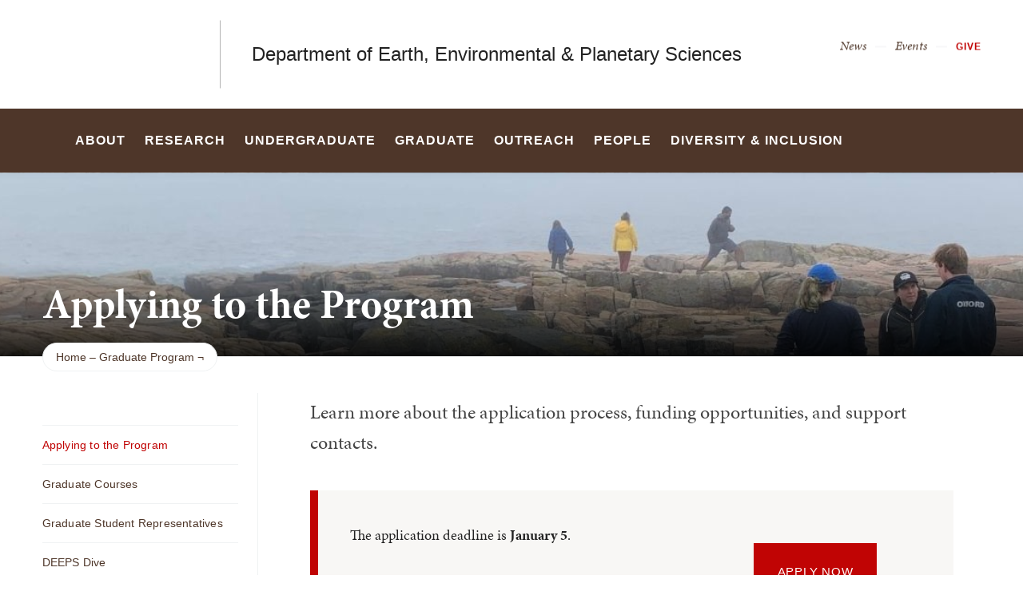

--- FILE ---
content_type: text/html; charset=UTF-8
request_url: https://deeps.brown.edu/graduate/applying-program
body_size: 14656
content:
<!DOCTYPE html>
<html lang="en" dir="ltr" prefix="og: https://ogp.me/ns#" class="no-js" itemscope="" itemtype="http://schema.org/WebPage">
  <head>
    <!-- Google Tag Manager -->
    <script>(function(w,d,s,l,i){w[l]=w[l]||[];w[l].push({'gtm.start':new Date().getTime(),event:'gtm.js'});var f=d.getElementsByTagName(s)[0],j=d.createElement(s),dl=l!='dataLayer'?'&l='+l:'';j.async=true;j.src='https://www.googletagmanager.com/gtm.js?id='+i+dl;f.parentNode.insertBefore(j,f);})(window,document,'script','dataLayer','GTM-KX5NV9');</script>
    <!-- End Google Tag Manager -->
    <meta charset="utf-8" />
<meta name="description" content="Learn more about the application process, funding opportunities, and support contacts." />
<link rel="canonical" href="https://deeps.brown.edu/graduate/applying-program" />
<meta property="og:site_name" content="Department of Earth, Environmental &amp; Planetary Sciences | Brown University" />
<meta property="og:url" content="https://deeps.brown.edu/graduate/applying-program" />
<meta property="og:title" content="Applying to the Program" />
<meta property="og:description" content="Learn more about the application process, funding opportunities, and support contacts." />
<meta property="og:image" content="https://deeps.brown.edu/sites/default/files/styles/wide_xlrg/public/2022-05/DEEPS%20Website%20Image_Grad.jpeg?h=08de3a47&amp;itok=Auwyt_iz" />
<meta name="twitter:card" content="summary_large_image" />
<meta name="twitter:description" content="Learn more about the application process, funding opportunities, and support contacts." />
<meta name="twitter:title" content="Applying to the Program" />
<meta name="twitter:image" content="https://deeps.brown.edu/sites/default/files/styles/classic_xsml/public/2022-05/DEEPS%20Website%20Image_Grad.jpeg?h=01a41b00&amp;itok=6R3q-otZ" />
<meta name="MobileOptimized" content="width" />
<meta name="HandheldFriendly" content="true" />
<meta name="viewport" content="width=device-width, initial-scale=1.0" />
<meta name="mobile-web-app-capable" content="yes" />
<meta name="apple-mobile-web-app-capable" content="yes" />

    <title>Applying to the Program | Department of Earth, Environmental &amp; Planetary Sciences | Brown University</title>
    
<link rel="apple-touch-icon" sizes="180x180" href="/themes/custom/brown/static/apple-touch-icon.png">
<link rel="icon" type="image/png" sizes="32x32" href="/themes/custom/brown/static/favicon-32x32.png">
<link rel="icon" type="image/png" sizes="16x16" href="/themes/custom/brown/static/favicon-16x16.png">
<link rel="manifest" href="/themes/custom/brown/static/site.webmanifest">
<link rel="mask-icon" href="/themes/custom/brown/static/safari-pinned-tab.svg" color="#5bbad5">
<meta name="msapplication-TileColor" content="#da532c">
<meta name="theme-color" content="#ffffff">
    <link rel="stylesheet" media="all" href="/sites/default/files/css/css_iDcWWw2TWbrGS61l8WyrHSJnxyn8aQIexPQe4mppmjU.css?delta=0&amp;language=en&amp;theme=brown_site&amp;include=eJxFyEEKwCAMBMAPiT5JYg1qSaNkI8Xf99g5DgHseejNl09LFxB9PCxDOcOPMLLcmkOx-WpqMgtJWGTUjFZHqrYXSfwnbl27yEDnGnDg_KRC4A-rcSmj" />
<link rel="stylesheet" media="all" href="/sites/default/files/css/css_HhLBOMt2qqN_We_NyntJhpzX0z-ble22dFzXlMApwRQ.css?delta=1&amp;language=en&amp;theme=brown_site&amp;include=eJxFyEEKwCAMBMAPiT5JYg1qSaNkI8Xf99g5DgHseejNl09LFxB9PCxDOcOPMLLcmkOx-WpqMgtJWGTUjFZHqrYXSfwnbl27yEDnGnDg_KRC4A-rcSmj" />
<link rel="stylesheet" media="all" href="/sites/default/files/css/css_lrIxtkxArqMTiNwKSaCeQFQ7CC_H40WizaZX9uqIpfo.css?delta=2&amp;language=en&amp;theme=brown_site&amp;include=eJxFyEEKwCAMBMAPiT5JYg1qSaNkI8Xf99g5DgHseejNl09LFxB9PCxDOcOPMLLcmkOx-WpqMgtJWGTUjFZHqrYXSfwnbl27yEDnGnDg_KRC4A-rcSmj" />

    
    <link rel="stylesheet" href="/themes/custom/brown/static/css/fonts.css" onload="document.body.className+=' fonts_loaded';">
    <link rel="stylesheet" href="https://use.typekit.net/lok3dnd.css">

  </head>
  <body class="preload fs-grid page_layout_default page_theme_default page_theme_overflow path-node page-node-type-basic-page">
    <!-- Google Tag Manager (noscript) -->
    <noscript><iframe src="https://www.googletagmanager.com/ns.html?id=GTM-KX5NV9" height="0" width="0" style="display:none;visibility:hidden"></iframe></noscript>
    <!-- End Google Tag Manager (noscript) -->
    
      <div class="dialog-off-canvas-main-canvas" data-off-canvas-main-canvas>
    
          
    
    
    
    
    
    
    
    



<div class="page_wrapper">
  <header class="header" id="header" itemscope itemtype="http://schema.org/WPHeader" >
    
    <a class="skip_link" id="skip_to_content" href="#page_main_content">Skip to Main Content</a>
            <div class="header_ribbon">
      <div class="fs-row">
        <div class="fs-cell">
          <div class="header_ribbon_inner">
                          


<div class="logo logo_header logo_icon" itemscope itemtype="http://schema.org/Organization">
  <a class="logo_link" itemprop="url" href="https://www.brown.edu/">
    <span class="logo_link_label">Brown University</span>
        <span class="logo_link_icon"><svg class="icon icon_logo">
  <use xlink:href="/themes/custom/brown/static/images/logo.svg#logo"></use>
</svg>
</span>
      </a>
  <meta content="https://deeps.brown.edu/themes/custom/brown/static/images/logo.png" itemprop="logo">                   <h1 class="logo_label" style="color: #222;">
          <a class="logo_label_link" href="/">Department of Earth, Environmental &amp; Planetary Sciences</a>
        </h1>
        </div>
                        <div class="header_group_aside">
                                

<nav class="secondary_nav secondary_nav_lg" aria-label="Secondary Navigation" itemscope itemtype="http://schema.org/SiteNavigationElement">
  <div class="secondary_nav_header">
    <h2 class="secondary_nav_title">Secondary Navigation Navigation</h2>
  </div>
  <ul class="secondary_nav_list" aria-label="Secondary Navigation Navigation">
        <li class="secondary_nav_item ">
            <a class="secondary_nav_link " href="https://deeps.brown.edu/about/news" itemprop="url">
        <span class="secondary_nav_link_label" itemprop="name">News</span>
      </a>
          </li>
        <li class="secondary_nav_item ">
            <a class="secondary_nav_link " href="/about/events" itemprop="url">
        <span class="secondary_nav_link_label" itemprop="name">Events</span>
      </a>
          </li>
        <li class="secondary_nav_item special">
            <a class="secondary_nav_link special" href="/give" itemprop="url">
        <span class="secondary_nav_link_label" itemprop="name">Give</span>
      </a>
          </li>
      </ul>

</nav>



              
              <div class="header_group">
                                
<div class="header_tools header_tools_default">
  
  
<a class="js-swap js-flyout-search-handle handle flyout_search_handle" href="#flyout_search" data-swap-target=".flyout_search" data-swap-linked="flyout_search">
    <span class="handle_icon handle_icon_default flyout_search_handle_icon flyout_search_handle_icon_default" aria-hidden="true"><svg class="icon icon_search">
  <use xlink:href="/themes/custom/brown/static/images/icons.svg#search"></use>
</svg>
</span>
    <span class="handle_icon handle_icon_action flyout_search_handle_icon flyout_search_handle_icon_action" aria-hidden="true"><svg class="icon icon_close">
  <use xlink:href="/themes/custom/brown/static/images/icons.svg#close"></use>
</svg>
</span>
  <span class="handle_label flyout_search_handle_label">Search</span>
</a>

    
<a class="js-swap js-menu-handle  menu_handle menu_handle_primary" href="#menu" data-swap-target=".menu" data-swap-linked="menu">
    <span class=" menu_handle_icon menu_handle_icon_default menu_handle_icon_primary" aria-hidden="true"><svg class="icon icon_menu">
  <use xlink:href="/themes/custom/brown/static/images/icons.svg#menu"></use>
</svg>
</span>
    <span class=" menu_handle_icon menu_handle_icon_action menu_handle_icon_primary" aria-hidden="true"><svg class="icon icon_close">
  <use xlink:href="/themes/custom/brown/static/images/icons.svg#close"></use>
</svg>
</span>
  <span class=" menu_handle_label menu_handle_label_primary">Menu</span>
</a>
  </div>
                              </div>
            </div>
          </div>
        </div>
      </div>
    </div>
        <div class="header_overflow" style="background: #4E3629;">
      <div class="fs-row">
        <div class="fs-cell">
          <div class="header_overflow_inner">
                

<nav class="js-main-nav js-main-nav-lg main_nav main_nav_lg" aria-label="Site Navigation" itemscope itemtype="http://schema.org/SiteNavigationElement">
  <div class="main_nav_header">
    <h2 class="main_nav_title">Site Navigation</h2>
  </div>
  <ul class="main_nav_list" aria-label="Site Navigation">
            <li class="js-main-nav-item-1 home main_nav_item">
      <div class="main_nav_item_wrapper">
        <a class="main_nav_link" href="/home" itemprop="url">
          <span class="main_nav_link_label" itemprop="name">Home</span>
        </a>
              </div>
          </li>
                <li class="js-main-nav-item-2  main_nav_item">
      <div class="main_nav_item_wrapper">
        <a class="main_nav_link" href="/about" itemprop="url" aria-haspopup="true" aria-current="page">
          <span class="main_nav_link_label" itemprop="name">About</span>
        </a>
                <button class="js-swap js-main-nav-toggle main_nav_toggle" data-swap-target=".js-main-nav-item-2" data-swap-group="main_nav" aria-label=" Submenu">
          <span class="main_nav_toggle_icon"><svg class="icon icon_chevron_down">
  <use xlink:href="/themes/custom/brown/static/images/icons.svg#chevron_down"></use>
</svg>
</span>
        </button>
              </div>
            <div class="js-main-nav-children main_nav_children">
        <ul class="main_nav_children_list" aria-label="submenu">
                    <li class="main_nav_child_item">
            <a class="main_nav_child_link" href="/about/contact" itemprop="url">
              <span class="main_nav_child_link_label" itemprop="name">Contact &amp; Directions</span>
            </a>
          </li>
                    <li class="main_nav_child_item">
            <a class="main_nav_child_link" href="https://deeps.brown.edu/about/news" itemprop="url">
              <span class="main_nav_child_link_label" itemprop="name">News</span>
            </a>
          </li>
                    <li class="main_nav_child_item">
            <a class="main_nav_child_link" href="/about/events" itemprop="url">
              <span class="main_nav_child_link_label" itemprop="name">Events</span>
            </a>
          </li>
                    <li class="main_nav_child_item">
            <a class="main_nav_child_link" href="/about/alumni" itemprop="url">
              <span class="main_nav_child_link_label" itemprop="name">Alumni</span>
            </a>
          </li>
                    <li class="main_nav_child_item">
            <a class="main_nav_child_link" href="/about/jobs" itemprop="url">
              <span class="main_nav_child_link_label" itemprop="name">Job Opportunities</span>
            </a>
          </li>
                    <li class="main_nav_child_item">
            <a class="main_nav_child_link" href="/about/department-resources" itemprop="url">
              <span class="main_nav_child_link_label" itemprop="name">Department Resources</span>
            </a>
          </li>
                  </ul>
      </div>
          </li>
                <li class="js-main-nav-item-3  main_nav_item">
      <div class="main_nav_item_wrapper">
        <a class="main_nav_link" href="/research" itemprop="url" aria-haspopup="true" aria-current="page">
          <span class="main_nav_link_label" itemprop="name">Research</span>
        </a>
                <button class="js-swap js-main-nav-toggle main_nav_toggle" data-swap-target=".js-main-nav-item-3" data-swap-group="main_nav" aria-label=" Submenu">
          <span class="main_nav_toggle_icon"><svg class="icon icon_chevron_down">
  <use xlink:href="/themes/custom/brown/static/images/icons.svg#chevron_down"></use>
</svg>
</span>
        </button>
              </div>
            <div class="js-main-nav-children main_nav_children">
        <ul class="main_nav_children_list" aria-label="submenu">
                    <li class="main_nav_child_item">
            <a class="main_nav_child_link" href="/research/earth-history" itemprop="url">
              <span class="main_nav_child_link_label" itemprop="name">Earth History</span>
            </a>
          </li>
                    <li class="main_nav_child_item">
            <a class="main_nav_child_link" href="/research-areas/environmental-science" itemprop="url">
              <span class="main_nav_child_link_label" itemprop="name">Environmental Science</span>
            </a>
          </li>
                    <li class="main_nav_child_item">
            <a class="main_nav_child_link" href="/research/geochemistry" itemprop="url">
              <span class="main_nav_child_link_label" itemprop="name">Geochemistry</span>
            </a>
          </li>
                    <li class="main_nav_child_item">
            <a class="main_nav_child_link" href="/research/geophysics" itemprop="url">
              <span class="main_nav_child_link_label" itemprop="name">Geophysics</span>
            </a>
          </li>
                    <li class="main_nav_child_item">
            <a class="main_nav_child_link" href="/research/oceans-ice-atmospheres" itemprop="url">
              <span class="main_nav_child_link_label" itemprop="name">Oceans, Ice &amp; Atmospheres</span>
            </a>
          </li>
                    <li class="main_nav_child_item">
            <a class="main_nav_child_link" href="/research/planetary-geosciences" itemprop="url">
              <span class="main_nav_child_link_label" itemprop="name">Planetary Geosciences</span>
            </a>
          </li>
                    <li class="main_nav_child_item">
            <a class="main_nav_child_link" href="/research/tectonics-volcanology-and-petrology" itemprop="url">
              <span class="main_nav_child_link_label" itemprop="name">Tectonics, Volcanology &amp; Petrology</span>
            </a>
          </li>
                    <li class="main_nav_child_item">
            <a class="main_nav_child_link" href="/research/resources" itemprop="url">
              <span class="main_nav_child_link_label" itemprop="name">Research Facilities and Resources</span>
            </a>
          </li>
                  </ul>
      </div>
          </li>
                <li class="js-main-nav-item-4  main_nav_item">
      <div class="main_nav_item_wrapper">
        <a class="main_nav_link" href="/undergraduate" itemprop="url" aria-haspopup="true" aria-current="page">
          <span class="main_nav_link_label" itemprop="name">Undergraduate</span>
        </a>
                <button class="js-swap js-main-nav-toggle main_nav_toggle" data-swap-target=".js-main-nav-item-4" data-swap-group="main_nav" aria-label=" Submenu">
          <span class="main_nav_toggle_icon"><svg class="icon icon_chevron_down">
  <use xlink:href="/themes/custom/brown/static/images/icons.svg#chevron_down"></use>
</svg>
</span>
        </button>
              </div>
            <div class="js-main-nav-children main_nav_children">
        <ul class="main_nav_children_list" aria-label="submenu">
                    <li class="main_nav_child_item">
            <a class="main_nav_child_link" href="/undergraduate/courses" itemprop="url">
              <span class="main_nav_child_link_label" itemprop="name">Undergraduate Courses</span>
            </a>
          </li>
                    <li class="main_nav_child_item">
            <a class="main_nav_child_link" href="/undergraduate/concentrations" itemprop="url">
              <span class="main_nav_child_link_label" itemprop="name">Undergraduate Concentrations</span>
            </a>
          </li>
                    <li class="main_nav_child_item">
            <a class="main_nav_child_link" href="/undergraduate/undergraduate-advisors" itemprop="url">
              <span class="main_nav_child_link_label" itemprop="name">Undergraduate Advisors</span>
            </a>
          </li>
                    <li class="main_nav_child_item">
            <a class="main_nav_child_link" href="/undergraduate/research" itemprop="url">
              <span class="main_nav_child_link_label" itemprop="name">Undergraduate Research</span>
            </a>
          </li>
                    <li class="main_nav_child_item">
            <a class="main_nav_child_link" href="/undergraduate/geodug" itemprop="url">
              <span class="main_nav_child_link_label" itemprop="name">GeoDUG</span>
            </a>
          </li>
                    <li class="main_nav_child_item">
            <a class="main_nav_child_link" href="/undergraduate/other-opportunities-and-events" itemprop="url">
              <span class="main_nav_child_link_label" itemprop="name">Other Opportunities &amp; Events</span>
            </a>
          </li>
                    <li class="main_nav_child_item">
            <a class="main_nav_child_link" href="/undergraduate/career-pathways-and-resources" itemprop="url">
              <span class="main_nav_child_link_label" itemprop="name">Career Pathways and Resources</span>
            </a>
          </li>
                  </ul>
      </div>
          </li>
                <li class="js-main-nav-item-5  main_nav_item">
      <div class="main_nav_item_wrapper">
        <a class="main_nav_link" href="/graduate" itemprop="url" aria-haspopup="true" aria-current="page">
          <span class="main_nav_link_label" itemprop="name">Graduate</span>
        </a>
                <button class="js-swap js-main-nav-toggle main_nav_toggle" data-swap-target=".js-main-nav-item-5" data-swap-group="main_nav" aria-label=" Submenu">
          <span class="main_nav_toggle_icon"><svg class="icon icon_chevron_down">
  <use xlink:href="/themes/custom/brown/static/images/icons.svg#chevron_down"></use>
</svg>
</span>
        </button>
              </div>
            <div class="js-main-nav-children main_nav_children">
        <ul class="main_nav_children_list" aria-label="submenu">
                    <li class="main_nav_child_item">
            <a class="main_nav_child_link" href="/graduate/applying-program" itemprop="url">
              <span class="main_nav_child_link_label" itemprop="name">Applying to the Program</span>
            </a>
          </li>
                    <li class="main_nav_child_item">
            <a class="main_nav_child_link" href="/graduate/courses" itemprop="url">
              <span class="main_nav_child_link_label" itemprop="name">Graduate Courses</span>
            </a>
          </li>
                    <li class="main_nav_child_item">
            <a class="main_nav_child_link" href="/graduate/student-representatives" itemprop="url">
              <span class="main_nav_child_link_label" itemprop="name">Graduate Student Representatives</span>
            </a>
          </li>
                    <li class="main_nav_child_item">
            <a class="main_nav_child_link" href="/graduate/deeps-dive-student-research-symposium" itemprop="url">
              <span class="main_nav_child_link_label" itemprop="name">DEEPS Dive</span>
            </a>
          </li>
                  </ul>
      </div>
          </li>
                <li class="js-main-nav-item-6  main_nav_item">
      <div class="main_nav_item_wrapper">
        <a class="main_nav_link" href="/outreach" itemprop="url" aria-haspopup="true" aria-current="page">
          <span class="main_nav_link_label" itemprop="name">Outreach</span>
        </a>
                <button class="js-swap js-main-nav-toggle main_nav_toggle" data-swap-target=".js-main-nav-item-6" data-swap-group="main_nav" aria-label=" Submenu">
          <span class="main_nav_toggle_icon"><svg class="icon icon_chevron_down">
  <use xlink:href="/themes/custom/brown/static/images/icons.svg#chevron_down"></use>
</svg>
</span>
        </button>
              </div>
            <div class="js-main-nav-children main_nav_children">
        <ul class="main_nav_children_list" aria-label="submenu">
                    <li class="main_nav_child_item">
            <a class="main_nav_child_link" href="/outreach/deeps-step" itemprop="url">
              <span class="main_nav_child_link_label" itemprop="name">DEEPS STEP</span>
            </a>
          </li>
                    <li class="main_nav_child_item">
            <a class="main_nav_child_link" href="/outreach/cores" itemprop="url">
              <span class="main_nav_child_link_label" itemprop="name">CORES Program</span>
            </a>
          </li>
                  </ul>
      </div>
          </li>
                <li class="js-main-nav-item-7  main_nav_item">
      <div class="main_nav_item_wrapper">
        <a class="main_nav_link" href="/people" itemprop="url" aria-haspopup="true" aria-current="page">
          <span class="main_nav_link_label" itemprop="name">People</span>
        </a>
                <button class="js-swap js-main-nav-toggle main_nav_toggle" data-swap-target=".js-main-nav-item-7" data-swap-group="main_nav" aria-label=" Submenu">
          <span class="main_nav_toggle_icon"><svg class="icon icon_chevron_down">
  <use xlink:href="/themes/custom/brown/static/images/icons.svg#chevron_down"></use>
</svg>
</span>
        </button>
              </div>
            <div class="js-main-nav-children main_nav_children">
        <ul class="main_nav_children_list" aria-label="submenu">
                    <li class="main_nav_child_item">
            <a class="main_nav_child_link" href="/people/faculty" itemprop="url">
              <span class="main_nav_child_link_label" itemprop="name">Faculty</span>
            </a>
          </li>
                    <li class="main_nav_child_item">
            <a class="main_nav_child_link" href="/people/postdocs-researchers" itemprop="url">
              <span class="main_nav_child_link_label" itemprop="name">Postdocs and Researchers</span>
            </a>
          </li>
                    <li class="main_nav_child_item">
            <a class="main_nav_child_link" href="/people/emeriti-faculty" itemprop="url">
              <span class="main_nav_child_link_label" itemprop="name">Emeriti Faculty</span>
            </a>
          </li>
                    <li class="main_nav_child_item">
            <a class="main_nav_child_link" href="/people/graduate-students" itemprop="url">
              <span class="main_nav_child_link_label" itemprop="name">Graduate Students</span>
            </a>
          </li>
                    <li class="main_nav_child_item">
            <a class="main_nav_child_link" href="/people/staff" itemprop="url">
              <span class="main_nav_child_link_label" itemprop="name">Staff</span>
            </a>
          </li>
                  </ul>
      </div>
          </li>
                <li class="js-main-nav-item-8  main_nav_item">
      <div class="main_nav_item_wrapper">
        <a class="main_nav_link" href="/diversity-and-inclusion" itemprop="url" aria-haspopup="true" aria-current="page">
          <span class="main_nav_link_label" itemprop="name">Diversity &amp; Inclusion</span>
        </a>
                <button class="js-swap js-main-nav-toggle main_nav_toggle" data-swap-target=".js-main-nav-item-8" data-swap-group="main_nav" aria-label=" Submenu">
          <span class="main_nav_toggle_icon"><svg class="icon icon_chevron_down">
  <use xlink:href="/themes/custom/brown/static/images/icons.svg#chevron_down"></use>
</svg>
</span>
        </button>
              </div>
            <div class="js-main-nav-children main_nav_children">
        <ul class="main_nav_children_list" aria-label="submenu">
                    <li class="main_nav_child_item">
            <a class="main_nav_child_link" href="/diversity-inclusion/about-diac" itemprop="url">
              <span class="main_nav_child_link_label" itemprop="name">About the DIAC</span>
            </a>
          </li>
                    <li class="main_nav_child_item">
            <a class="main_nav_child_link" href="/diversity-inclusion/diversity-equity-and-inclusion-resources" itemprop="url">
              <span class="main_nav_child_link_label" itemprop="name">DEI Resources</span>
            </a>
          </li>
                  </ul>
      </div>
          </li>
          </ul>
</nav>




            
<div class="header_tools header_tools_alternate">
  
  
<a class="js-swap js-flyout-search-handle handle flyout_search_handle" href="#flyout_search" data-swap-target=".flyout_search" data-swap-linked="flyout_search">
    <span class="handle_icon handle_icon_default flyout_search_handle_icon flyout_search_handle_icon_default" aria-hidden="true"><svg class="icon icon_search">
  <use xlink:href="/themes/custom/brown/static/images/icons.svg#search"></use>
</svg>
</span>
    <span class="handle_icon handle_icon_action flyout_search_handle_icon flyout_search_handle_icon_action" aria-hidden="true"><svg class="icon icon_close">
  <use xlink:href="/themes/custom/brown/static/images/icons.svg#close"></use>
</svg>
</span>
  <span class="handle_label flyout_search_handle_label">Search</span>
</a>

  </div>
          </div>
        </div>
      </div>
    </div>
      </header>
  <main class="page_inner ">
        <div class="page_unit_title"  style="background: #4E3629;">
      <div class="fs-row">
        <div class="fs-cell">
                      <div class="page_unit_title_label">Department of Earth, Environmental &amp; Planetary Sciences</div>
          
        </div>
      </div>
    </div>
          
                  <div class="js-cover  page_header page_header_media page_header_narrow_short">
                           
    
    
    








<div class="js-background page_header_narrow_short_background" data-background-options='{"source": {
"500px": "/sites/default/files/styles/ultrawide_med/public/2022-05/DEEPS%20Website%20Image_Grad.jpeg?h=e1a63a6d&amp;itok=m_JhJEoo", "740px": "/sites/default/files/styles/narrow_med/public/2022-05/DEEPS%20Website%20Image_Grad.jpeg?h=51f80934&amp;itok=XGSUcCBR", "980px": "/sites/default/files/styles/narrow_lrg/public/2022-05/DEEPS%20Website%20Image_Grad.jpeg?h=51f80934&amp;itok=ql0jBtE1", "1220px": "/sites/default/files/styles/narrow_xlrg/public/2022-05/DEEPS%20Website%20Image_Grad.jpeg?h=51f80934&amp;itok=F40t35Ad"}, "lazy": true, "lazyEdge": "100", "alt": "A group of grad students standing along a rocky coast in the mist. "}'></div>




            
                  
          <div class="js-cover-body page_header_body dynamic_header_no_mobile">
        <div class="fs-row">
          <div class="fs-cell">
            <div class="page_header_inner">
              <div class="page_header_set">
                <div class="page_header_group  ">
                  <h1 class="page_title">Applying to the Program</h1>
                                  </div>
                              </div>
            </div>
          </div>
        </div>
      </div>
        </div>
        <div class="breadcrumb_wrapper">
      <div class="fs-row">
        <div class="fs-cell">
          

  <div class="breadcrumb_nav">
    <div class="breadcrumb_header">
      <h2 class="breadcrumb_title">Breadcrumb</h2>
    </div>
    <ul class="breadcrumb_list" itemscope itemtype="http://schema.org/BreadcrumbList" aria-label="Breadcrumb">
                  <li class="breadcrumb_item" itemscope itemprop="itemListElement" itemtype="http://schema.org/ListItem">
        <a class="breadcrumb_pill breadcrumb_pill_link" href="/" itemprop="item">
          <span class="breadcrumb_name">
            <span class="breadcrumb_name_label" itemprop="name">Home</span>
          </span>
        </a>
        <meta itemprop="position" content="1">
      </li>
                        <li class="breadcrumb_item" itemscope itemprop="itemListElement" itemtype="http://schema.org/ListItem">
        <a class="breadcrumb_pill breadcrumb_pill_link" href="/graduate" itemprop="item">
          <span class="breadcrumb_name">
            <span class="breadcrumb_name_label" itemprop="name">Graduate Program</span>
          </span>
        </a>
        <meta itemprop="position" content="2">
      </li>
                            </ul>
  </div>

        </div>
      </div>
    </div>
          
  <div class="page_content">
                              <div class="fs-row">
                
                <div class="fs-cell-right fs-lg-3 page_aside page_sub_nav">
          <div class="page_aside_inner">
              
<nav class="sub_nav" aria-labelledby="subnav_heading_block-brown-site-sidebar-navigation" itemscope itemtype="http://schema.org/SiteNavigationElement">
  <div class="sub_nav_header">
    <h2 id="subnav_heading_block-brown-site-sidebar-navigation" class="sub_nav_title">Sub Navigation</h2>
    <button class="js-swap js-sub-nav-handle sub_nav_handle" data-swap-target=".sub_nav_list" data-swap-title="In This Section">
      <span class="sub_nav_handle_icon"><svg class="icon icon_chevron_down">
  <use xlink:href="/themes/custom/brown/static/images/icons.svg#chevron_down"></use>
</svg>
</span>
      <span class="sub_nav_handle_label">In This Section</span>
    </button>
  </div>
  <ul class="js-sub-nav-list sub_nav_list" aria-labelledby="subnav_heading_block-brown-site-sidebar-navigation">
    
<li class="sub_nav_item">
  <a class="sub_nav_link  active" href="/graduate/applying-program" itemprop="url">
    <span class="sub_nav_link_label" itemprop="name">Applying to the Program</span>
  </a>
  </li>
<li class="sub_nav_item">
  <a class="sub_nav_link " href="/graduate/courses" itemprop="url">
    <span class="sub_nav_link_label" itemprop="name">Graduate Courses</span>
  </a>
  </li>
<li class="sub_nav_item">
  <a class="sub_nav_link " href="/graduate/student-representatives" itemprop="url">
    <span class="sub_nav_link_label" itemprop="name">Graduate Student Representatives</span>
  </a>
  </li>
<li class="sub_nav_item">
  <a class="sub_nav_link " href="/graduate/deeps-dive-student-research-symposium" itemprop="url">
    <span class="sub_nav_link_label" itemprop="name">DEEPS Dive</span>
  </a>
  </li>

  </ul>
</nav>


            <div class="page_details">

                                                        
              
              
              
              
              <div class="sidebar_callouts">
              
<div class="page_discovery">
  <div class="page_discovery_header">
        <h2 class="page_discovery_title">
      <a class="page_discovery_title_link" href="/graduate-student-handbook">  Graduate Student Handbook
</a>
    </h2>
  </div>
  <p class="page_discovery_caption"></p>
  <footer class="page_discovery_footer">
    <a class="page_discovery_link" href="/graduate-student-handbook">
  <span class="page_discovery_link_label">Get the handbook</span>
    <span class="page_discovery_link_icon" aria-hidden="true">
          <span class="page_discovery_link_icon_default">
        <svg class="icon icon_arrow_right">
          <use xlink:href="/themes/custom/brown/static/images/icons.svg#arrow_right"></use>
        </svg>
      </span>
      <span class="page_discovery_link_icon_action">
        <svg class="icon icon_link">
          <use xlink:href="/themes/custom/brown/static/images/icons.svg#link"></use>
        </svg>
      </span>
      </span>
  </a>


        
  </footer>
</div>

              </div>

                                             
            </div>

          </div>
        </div>
        
                                <div class="fs-cell fs-lg-9 page_main_content" id="page_main_content" itemprop="mainContentOfPage">
        
            <div data-drupal-messages-fallback class="hidden"></div>



                                                          <div class="dynamic_placement_inpage dynamic_header_mobile minimal_banner">
                                <div class="wysiwyg_block_inner">
                                  <div class="typography">
                    <h1>Applying to the Program</h1>
                                            <p class="page_intro">Learn more about the application process, funding opportunities, and support contacts. </p>
                                        </div>
                                </div>
                              </div>
                      
          
          
          <div class="wysiwyg_block">
            <div class="wysiwyg_block_inner">
              <div class="typography">
                  <div id="block-brown-site-content">
  
    
      <article class="node--type-basic-page">

  
    

  
  <div>
      <div class="box alert">
<div class="ckeditor-col-container clearfix row">
<div class="grid-8 eightcol first-col col-md-9 col-sm-9 col-xs-9 col-lg-9">
<p>The application deadline is <strong>January 5</strong>.</p>

<p>Applications are received and processed by the <a href="https://graduateprograms.brown.edu/">Brown Graduate School</a>.</p>

<p>Students are advised to contact <a data-entity-type="node" data-entity-uuid="e002fd0d-d5f7-4f16-bda2-c6b9e297651d" href="/people/faculty">faculty members</a> about their research interests before applying. GRE scores are not considered.&nbsp;</p>
</div>

<div class="grid-4 fourcol last-col col-md-3 col-sm-3 col-xs-3 col-lg-3">
<p><a class="btn-single" href="https://graduateprograms.brown.edu/graduate-program/earth-environmental-and-planetary-sciences-phd">Apply Now</a></p>
</div>
</div>
</div>

  </div>

</article>

  </div>


              </div>
            </div>
          </div>

          <div class="in_content_callouts">
            
<div class="section_break">
    <header class="section_break_header">
      <h2 class="section_break_header_title">  Ph.D. Applicant FAQ
</h2>

      </header>
</div>

  <div class="accordion_group component_block layout_in_content accordion_compact">
    
<div class="accordion_item component_item">
  <button class="accordion_trigger" aria-expanded="false">How are the Ph.D. applications screened?</button>
  <div class="accordion_body typography" role="region" aria-hidden="true" hidden>
    <p>All faculty members meet early- to mid-February to consider all applications. They look at:</p>

<ol>
	<li>Undergraduate courses (including overall GPA, GPA trajectory, and rigor of courses)</li>
	<li>Letters of recommendation</li>
	<li>Personal statement</li>
	<li>Research experience</li>
	<li>Proof of&nbsp;<a href="https://www.brown.edu/academics/gradschool/application-information/international-applicants/language-proficiency-toefl-or-ielts">language proficiency</a>&nbsp;(if appropriate)</li>
</ol>

<p>No single factor outweighs the others; we undertake a holistic review of each application to arrive at a balanced assessment of academic and professional promise. Connection to and relevant background in the research area of interest is important, as is GPA in latter years of undergraduate enrollment, relevant work, lab, or extra-curricular activities, and strong letters of reference and self-statements.</p>

<p>GRE scores are not considered for applications to the Ph.D. program in the Department of Earth, Environmental and Planetary Sciences, and cannot be uploaded in the application process.</p>

<p><strong>The interests of doctoral applicants should be focused (and match those of one or more specific&nbsp;<a data-entity-type="node" data-entity-uuid="e002fd0d-d5f7-4f16-bda2-c6b9e297651d" href="/people/faculty">faculty members</a>). Evidence of ability to carry out independent research is especially desirable.</strong>&nbsp;&nbsp;</p>

<h4>Application Info</h4>

<p>Closing date for online applications is January 5th. Departmental review of applications will begin on January 1st and applicants are strongly encouraged to submit their application by this date.&nbsp;</p>
  </div>
</div>


  
<div class="accordion_item component_item">
  <button class="accordion_trigger" aria-expanded="false">When will I hear about whether or not I was accepted?</button>
  <div class="accordion_body typography" role="region" aria-hidden="true" hidden>
    <p>Applicants should expect to be notified by formal letter within eight to twelve weeks (late March or early April) of the January 5th deadline. While the Department of Earth, Environmental and Planetary Sciences evaluates all applicants, offers of admission are binding&nbsp;only when made in writing by the Dean of the Graduate School.</p>

<p>Admission may, in some cases, be deferred. Applications that are submitted after the January deadline will be reviewed and considered for fall or spring semester admission at the discretion of the department.</p>
  </div>
</div>



</div>

<div class="section_break">
    <header class="section_break_header">
      <h2 class="section_break_header_title">  Contacts for Questions
</h2>

      </header>
</div>


<div class="component_block component_block_3113 people_grid layout_in_content ">
  
  <ul class="people_items component_items" role="list" itemscope itemtype="http://schema.org/ListItem">
    
        <li class="people_item component_item " itemscope itemprop="itemListElement" itemtype="http://schema.org/ListItem">
      <div class="people_item_inner" itemscope itemtype="http://schema.org/Person">
              
                      
                      
                      
              
        <div class="people_item_info">
                                          <h3 class="people_item_name" itemprop="name"><a href="/people/patricia-m-davey">  Patricia
   Davey
</a></h3>
        
          <div class="people_item_contact">

            <div class="people_contact_1">
                                                          <div class="people_item_title">
  Academic Program Manager</div>
                                                                                        <div class="people_item_details">
                  <div class="people_item_detail">
                    <span class="people_item_detail_icon people_item_detail_icon_email"><svg class="icon icon_email">
  <use xlink:href="/themes/custom/brown/static/images/icons.svg#email"></use>
</svg>
</span>
                    <a class="people_item_detail_link people_item_detail_label" href="mailto:Patricia_Davey@Brown.edu" itemprop="email">
                        Patricia_Davey@Brown.edu

                    </a>
                  </div>
                </div>
                                                                                                          </div>           </div> 
        </div>       </div>     </li>   
        <li class="people_item component_item " itemscope itemprop="itemListElement" itemtype="http://schema.org/ListItem">
      <div class="people_item_inner" itemscope itemtype="http://schema.org/Person">
              
                      
                      
                      
              
        <div class="people_item_info">
                                          <h3 class="people_item_name" itemprop="name"><a href="/people/christian-huber">  Christian
   Huber
</a></h3>
        
          <div class="people_item_contact">

            <div class="people_contact_1">
                                                          <div class="people_item_title">
  Professor,   Director of Graduate Studies</div>
                                                                                        <div class="people_item_details">
                  <div class="people_item_detail">
                    <span class="people_item_detail_icon people_item_detail_icon_email"><svg class="icon icon_email">
  <use xlink:href="/themes/custom/brown/static/images/icons.svg#email"></use>
</svg>
</span>
                    <a class="people_item_detail_link people_item_detail_label" href="mailto:Christian_Huber@Brown.edu" itemprop="email">
                        Christian_Huber@Brown.edu

                    </a>
                  </div>
                </div>
                                                                                                          </div>           </div> 
        </div>       </div>     </li>   
        <li class="people_item component_item " itemscope itemprop="itemListElement" itemtype="http://schema.org/ListItem">
      <div class="people_item_inner" itemscope itemtype="http://schema.org/Person">
              
                      
                      
                      
              
        <div class="people_item_info">
                                          <h3 class="people_item_name" itemprop="name"><a href="/people/jung-eun-lee">  Jung-Eun
   Lee
</a></h3>
        
          <div class="people_item_contact">

            <div class="people_contact_1">
                                                          <div class="people_item_title">
  Associate Professor,   Director of Graduate Advising</div>
                                                                                        <div class="people_item_details">
                  <div class="people_item_detail">
                    <span class="people_item_detail_icon people_item_detail_icon_email"><svg class="icon icon_email">
  <use xlink:href="/themes/custom/brown/static/images/icons.svg#email"></use>
</svg>
</span>
                    <a class="people_item_detail_link people_item_detail_label" href="mailto:Jung-Eun_Lee@brown.edu" itemprop="email">
                        Jung-Eun_Lee@brown.edu

                    </a>
                  </div>
                </div>
                                                                                                          </div>           </div> 
        </div>       </div>     </li>     </ul> </div> 
<div class="section_break">
    <header class="section_break_header">
      <h2 class="section_break_header_title">  Funding &amp; Support
</h2>

      </header>
</div>


<div class="wysiwyg_block">
  <div class="wysiwyg_block_inner">
    <div class="typography">
        <p>In 2006, the Graduate School began offering incoming DEEPS doctoral students five years of guaranteed financial support from Brown. Therefore,&nbsp;<strong>full tuition and health insurance payments with competitive monthly stipends to cover living expenses are provided for all admitted Ph.D. students.</strong>&nbsp;A few highly selective fellowships are also available for Ph.D. applicants with exceptional academic records.</p>

<p>It is important to note that the Graduate School has&nbsp;not&nbsp;made a policy decision that doctoral students must complete their degrees within five years. In fact, the Graduate School has never prohibited funding students who are beyond their fifth year. Some students in this type of situation may receive teaching assistantships, others may receive tuition scholarships, and others may be funded by their advisor's research grant(s).</p>

<p>There are several types of funding available to graduate students, and support types can change from semester to semester, or year to year. The major source of funds for DEEPS graduate students are listed below:</p>

<ol>
	<li><a href="https://graduateschool.brown.edu/financing-support/internal-funding-appointments/fellowships">University Fellowship</a></li>
	<li><a href="https://graduateschool.brown.edu/financing-support/internal-funding-appointments/teaching-brown">Teaching Assistant (TA)</a></li>
	<li><a href="https://graduateschool.brown.edu/financing-support/internal-funding-appointments/research-assistants">Research Assistant (RA)</a></li>
	<li><a href="https://graduateschool.brown.edu/financing-support/phd-funding/external-funding">External Funding Sources (NASA, NSF, etc.)</a></li>
</ol>
    </div>
  </div>
</div>

  <div class="link_list layout_default" itemscope itemtype="http://schema.org/ItemList">

  <div class="link_list_inner">
        <header class="link_list_header">
      <h2 class="link_list_title" itemprop="name">  Tools for Applicants
</h2>
    </header>
        <div class="link_list_body">
      <ul class="link_list_items" aria-label="  Tools for Applicants
">
                                                <li class="link_list_item" itemscope itemprop="itemListElement" itemtype="http://schema.org/ListItem">
          <a class="link_list_link" href="https://graduateschool.brown.edu/application-information/doctoral-and-select-masters-programs/application-fee-waivers" itemprop="url">
                        <span class="link_list_link_icon"><svg class="icon icon_arrow_out">
  <use xlink:href="/themes/custom/brown/static/images/icons.svg#arrow_out"></use>
</svg>
</span>
                        <span class="link_list_link_label" itemprop="name">Brown Graduate School: Application Fee Waivers</span>
          </a>
        </li>
                                                <li class="link_list_item" itemscope itemprop="itemListElement" itemtype="http://schema.org/ListItem">
          <a class="link_list_link" href="https://geogradapp.com/" itemprop="url">
                        <span class="link_list_link_icon"><svg class="icon icon_arrow_out">
  <use xlink:href="/themes/custom/brown/static/images/icons.svg#arrow_out"></use>
</svg>
</span>
                        <span class="link_list_link_label" itemprop="name">Graduate School Application Station </span>
          </a>
        </li>
                                                <li class="link_list_item" itemscope itemprop="itemListElement" itemtype="http://schema.org/ListItem">
          <a class="link_list_link" href="https://www.brown.edu/campus-life/support/accessibility-services/" itemprop="url">
                        <span class="link_list_link_icon"><svg class="icon icon_arrow_out">
  <use xlink:href="/themes/custom/brown/static/images/icons.svg#arrow_out"></use>
</svg>
</span>
                        <span class="link_list_link_label" itemprop="name">Brown University: Student Accessibility Services </span>
          </a>
        </li>
                                                <li class="link_list_item" itemscope itemprop="itemListElement" itemtype="http://schema.org/ListItem">
          <a class="link_list_link" href="https://graduateschool.brown.edu/financing-support" itemprop="url">
                        <span class="link_list_link_icon"><svg class="icon icon_arrow_out">
  <use xlink:href="/themes/custom/brown/static/images/icons.svg#arrow_out"></use>
</svg>
</span>
                        <span class="link_list_link_label" itemprop="name">Brown Graduate School: Funding Information </span>
          </a>
        </li>
              </ul>
    </div>
  </div>
</div>

<div class="section_break">
    <header class="section_break_header">
      <h2 class="section_break_header_title">  Visiting the Department
</h2>

      </header>
</div>


<div class="wysiwyg_block">
  <div class="wysiwyg_block_inner">
    <div class="typography">
        <p>As is the case at all universities, faculty vary from year to year in their need for additional students, and in the resources they have available to support them (lab space, research funding, etc.). Applicants are encouraged to&nbsp;<a data-entity-type="node" data-entity-uuid="e002fd0d-d5f7-4f16-bda2-c6b9e297651d" href="/people/faculty">start a dialog with the faculty</a>&nbsp;they are most interested in working with even before the application process begins. This is most easily accomplished via email. Applicants should simply introduce themselves, describe their academic background, and explain why their own interests seem a good match to the research being done within the department. Another way applicants can get a feel for the department and its culture is to&nbsp;<a data-entity-type="node" data-entity-uuid="5ac9a9d7-f11a-433f-9add-41922bb4668f" href="/people/graduate-students">contact the graduate students</a>&nbsp;who are advised by the faculty member(s) they'd most like to work with.</p>

<p>Applicants who receive an acceptance letter from the Graduate School should feel free to make arrangements to come visit the Department of Earth, Environmental and Planetary Sciences. This is done informally, and arranged between the faculty advisor and the accepted student. Frequently, visiting prospective students stay with graduate students working in their area of interest. Visiting prospective students generally have a chance to speak with other DEEPS faculty, enjoy a meal (or two) with potential student peers, and get a tour of the department itself – all of which can be accomplished in a day. There is funding available to help defray the cost of these visits.</p>
    </div>
  </div>
</div>

  

<div class="cta-single-link__container component_item component_block_3006 layout_in_content light no_image">
 <div class="cta-single-link__container__inner">

  
    <div class="cta-single-link__container__inner__content">
      <h2 class="title">  Information for Visitors
</h2>
      <div class="description">
        <p>  Find more details for contacting and visiting the department. 
</p>
      </div>

            <a class="intro_link" href="/about/contact">
  <span class="intro_link_label">Contact and Directions</span>
    <span class="intro_link_icon" aria-hidden="true">
          <span class="intro_link_icon_default">
        <svg class="icon icon_arrow_right">
          <use xlink:href="/themes/custom/brown/static/images/icons.svg#arrow_right"></use>
        </svg>
      </span>
      <span class="intro_link_icon_action">
        <svg class="icon icon_link">
          <use xlink:href="/themes/custom/brown/static/images/icons.svg#link"></use>
        </svg>
      </span>
      </span>
  </a>

          </div>

  </div>
</div>

            

            
            
                        
                                  </div>

        </div>
                  <div class="sidebar_callouts_mobile">
            
<div class="page_discovery">
  <div class="page_discovery_header">
        <h2 class="page_discovery_title">
      <a class="page_discovery_title_link" href="/graduate-student-handbook">  Graduate Student Handbook
</a>
    </h2>
  </div>
  <p class="page_discovery_caption"></p>
  <footer class="page_discovery_footer">
    <a class="page_discovery_link" href="/graduate-student-handbook">
  <span class="page_discovery_link_label">Get the handbook</span>
    <span class="page_discovery_link_icon" aria-hidden="true">
          <span class="page_discovery_link_icon_default">
        <svg class="icon icon_arrow_right">
          <use xlink:href="/themes/custom/brown/static/images/icons.svg#arrow_right"></use>
        </svg>
      </span>
      <span class="page_discovery_link_icon_action">
        <svg class="icon icon_link">
          <use xlink:href="/themes/custom/brown/static/images/icons.svg#link"></use>
        </svg>
      </span>
      </span>
  </a>


        
  </footer>
</div>

          </div>
              </div>
          </div>

            <div class="full_width_callouts">
              
        
            </div>
          </div>

  </main>

    <footer class="footer" id="footer" itemscope itemtype="http://schema.org/WPFooter">
    <div class="footer_ribbon">
      <div class="fs-row">
        <div class="fs-cell">
          <div class="footer_ribbon_inner">
            <div class="footer_ribbon_group">
              
              



            
<div class="address" itemscope itemtype="http://schema.org/PostalAddress">
	<span class="address_name" itemprop="name">Brown University</span>
	<div class="address_items">
    		<a class="address_item address_base address_details" href="https://www.google.com/maps/dir/?api=1&amp;destination=Brown%20University%2075%20Waterman%20St.%20Providence%20RI%2002912" target="_blank">
              <span class="address_details_icon"><svg class="icon icon_marker">
  <use xlink:href="/themes/custom/brown/static/images/icons.svg#marker"></use>
</svg>
</span>
			<span class="address_details_info">
				<span class="address_city" itemprop="addressLocality">Providence</span>
				<span class="address_state" itemprop="addressRegion">RI</span>
				<span class="address_zip" itemprop="postalCode">02912</span>
			</span>
		</a>
				<a class="address_item address_phone" itemprop="telephone" href="tel:4018631000">
			<span class="address_details">
				<span class="address_details_icon"><svg class="icon icon_phone">
  <use xlink:href="/themes/custom/brown/static/images/icons.svg#phone"></use>
</svg>
</span>
				<span class="address_details_info">401-863-1000</span>
			</span>
		</a>
		        	</div>
</div>



                              <nav class="quick_nav" aria-label="Quick Navigation" itemscope="" itemtype="http://schema.org/SiteNavigationElement">
  <div class="quick_nav_header">
    <h2 class="quick_nav_title">Quick Navigation</h2>
  </div>
  <ul class="quick_nav_list" aria-label="Quick Navigation">
        <li class="quick_nav_item">
      <a class="quick_nav_link arrow_right" href="https://www.brown.edu/about/visit" itemprop="url">
        <span class="quick_nav_link_label" itemprop="name">Visit Brown</span>
        <span class="quick_nav_link_icon" aria-hidden="true">
          <span class="quick_nav_link_icon_default">
            <svg class="icon icon_arrow_right">
  <use xlink:href="/themes/custom/brown/static/images/icons.svg#arrow_right"></use>
</svg>

          </span>
          <span class="quick_nav_link_icon_action">
            <svg class="icon icon_link">
  <use xlink:href="/themes/custom/brown/static/images/icons.svg#link"></use>
</svg>

          </span>
        </span>
      </a>
    </li>
        <li class="quick_nav_item">
      <a class="quick_nav_link arrow_right" href="https://maps.brown.edu/" itemprop="url">
        <span class="quick_nav_link_label" itemprop="name">Campus Map</span>
        <span class="quick_nav_link_icon" aria-hidden="true">
          <span class="quick_nav_link_icon_default">
            <svg class="icon icon_arrow_right">
  <use xlink:href="/themes/custom/brown/static/images/icons.svg#arrow_right"></use>
</svg>

          </span>
          <span class="quick_nav_link_icon_action">
            <svg class="icon icon_link">
  <use xlink:href="/themes/custom/brown/static/images/icons.svg#link"></use>
</svg>

          </span>
        </span>
      </a>
    </li>
        <li class="quick_nav_item">
      <a class="quick_nav_link arrow_right" href="https://www.brown.edu/a-z" itemprop="url">
        <span class="quick_nav_link_label" itemprop="name">A to Z</span>
        <span class="quick_nav_link_icon" aria-hidden="true">
          <span class="quick_nav_link_icon_default">
            <svg class="icon icon_arrow_right">
  <use xlink:href="/themes/custom/brown/static/images/icons.svg#arrow_right"></use>
</svg>

          </span>
          <span class="quick_nav_link_icon_action">
            <svg class="icon icon_link">
  <use xlink:href="/themes/custom/brown/static/images/icons.svg#link"></use>
</svg>

          </span>
        </span>
      </a>
    </li>
        <li class="quick_nav_item">
      <a class="quick_nav_link arrow_right" href="https://www.brown.edu/about/contact-us" itemprop="url">
        <span class="quick_nav_link_label" itemprop="name">Contact Us</span>
        <span class="quick_nav_link_icon" aria-hidden="true">
          <span class="quick_nav_link_icon_default">
            <svg class="icon icon_arrow_right">
  <use xlink:href="/themes/custom/brown/static/images/icons.svg#arrow_right"></use>
</svg>

          </span>
          <span class="quick_nav_link_icon_action">
            <svg class="icon icon_link">
  <use xlink:href="/themes/custom/brown/static/images/icons.svg#link"></use>
</svg>

          </span>
        </span>
      </a>
    </li>
      </ul>
</nav>
                <nav class="footer_nav" aria-label="Footer Navigation" itemscope="" itemtype="http://schema.org/SiteNavigationElement">
  <div class="footer_nav_header">
    <h2 class="footer_nav_title">Footer Navigation</h2>
  </div>
  <ul class="footer_nav_list" aria-label="Footer Navigation">
        <li class="footer_nav_item">
      <a class="footer_nav_link arrow_right" href="https://www.brown.edu/news" itemprop="url">
        <span class="footer_nav_link_label" itemprop="name">News</span>
        <span class="footer_nav_link_icon" aria-hidden="true">
          <span class="footer_nav_link_icon_default">
            <svg class="icon icon_arrow_right">
  <use xlink:href="/themes/custom/brown/static/images/icons.svg#arrow_right"></use>
</svg>

          </span>
          <span class="footer_nav_link_icon_action">
            <svg class="icon icon_link">
  <use xlink:href="/themes/custom/brown/static/images/icons.svg#link"></use>
</svg>

          </span>
        </span>
      </a>
    </li>
        <li class="footer_nav_item">
      <a class="footer_nav_link arrow_right" href="https://events.brown.edu/" itemprop="url">
        <span class="footer_nav_link_label" itemprop="name">Events</span>
        <span class="footer_nav_link_icon" aria-hidden="true">
          <span class="footer_nav_link_icon_default">
            <svg class="icon icon_arrow_right">
  <use xlink:href="/themes/custom/brown/static/images/icons.svg#arrow_right"></use>
</svg>

          </span>
          <span class="footer_nav_link_icon_action">
            <svg class="icon icon_link">
  <use xlink:href="/themes/custom/brown/static/images/icons.svg#link"></use>
</svg>

          </span>
        </span>
      </a>
    </li>
        <li class="footer_nav_item">
      <a class="footer_nav_link arrow_right" href="https://publicsafety.brown.edu/" itemprop="url">
        <span class="footer_nav_link_label" itemprop="name">Campus Safety</span>
        <span class="footer_nav_link_icon" aria-hidden="true">
          <span class="footer_nav_link_icon_default">
            <svg class="icon icon_arrow_right">
  <use xlink:href="/themes/custom/brown/static/images/icons.svg#arrow_right"></use>
</svg>

          </span>
          <span class="footer_nav_link_icon_action">
            <svg class="icon icon_link">
  <use xlink:href="/themes/custom/brown/static/images/icons.svg#link"></use>
</svg>

          </span>
        </span>
      </a>
    </li>
        <li class="footer_nav_item">
      <a class="footer_nav_link arrow_right" href="https://www.brown.edu/website-accessibility" itemprop="url">
        <span class="footer_nav_link_label" itemprop="name">Accessibility</span>
        <span class="footer_nav_link_icon" aria-hidden="true">
          <span class="footer_nav_link_icon_default">
            <svg class="icon icon_arrow_right">
  <use xlink:href="/themes/custom/brown/static/images/icons.svg#arrow_right"></use>
</svg>

          </span>
          <span class="footer_nav_link_icon_action">
            <svg class="icon icon_link">
  <use xlink:href="/themes/custom/brown/static/images/icons.svg#link"></use>
</svg>

          </span>
        </span>
      </a>
    </li>
        <li class="footer_nav_item">
      <a class="footer_nav_link arrow_right" href="https://www.brown.edu/careers" itemprop="url">
        <span class="footer_nav_link_label" itemprop="name">Careers at Brown</span>
        <span class="footer_nav_link_icon" aria-hidden="true">
          <span class="footer_nav_link_icon_default">
            <svg class="icon icon_arrow_right">
  <use xlink:href="/themes/custom/brown/static/images/icons.svg#arrow_right"></use>
</svg>

          </span>
          <span class="footer_nav_link_icon_action">
            <svg class="icon icon_link">
  <use xlink:href="/themes/custom/brown/static/images/icons.svg#link"></use>
</svg>

          </span>
        </span>
      </a>
    </li>
      </ul>
</nav>
                            
              

  <a class="footer_give_link" href="https://alumni-friends.brown.edu/giving/">
  <span class="footer_give_link_label">Give To Brown</span>
    <span class="footer_give_link_icon" aria-hidden="true">
          <span class="footer_give_link_icon_default">
        <svg class="icon icon_arrow_right">
          <use xlink:href="/themes/custom/brown/static/images/icons.svg#arrow_right"></use>
        </svg>
      </span>
      <span class="footer_give_link_icon_action">
        <svg class="icon icon_link">
          <use xlink:href="/themes/custom/brown/static/images/icons.svg#link"></use>
        </svg>
      </span>
      </span>
  </a>


            </div>
          </div>
        </div>
      </div>
    </div>
    <div class="footer_sole">
      <div class="fs-row">
        <div class="fs-cell">
          <div class="footer_sole_inner">
            
            <p class="footer_copyright">&copy; Brown University </p>
          </div>
        </div>
      </div>
    </div>

    <div class="js-menu menu" id="menu">
      <div class="menu_header">
                


<div class="logo logo_menu logo_icon" itemscope itemtype="http://schema.org/Organization">
  <a class="logo_link" itemprop="url" href="/">
    <span class="logo_link_label">Brown University</span>
        <span class="logo_link_icon"><svg class="icon icon_logo">
  <use xlink:href="/themes/custom/brown/static/images/logo.svg#logo"></use>
</svg>
</span>
      </a>
  <meta content="https://deeps.brown.edu/themes/custom/brown/static/images/logo.png" itemprop="logo">     </div>

          
<div class="header_tools header_tools_default">
    <div class="handle flyout_for_you_handle">
    <span class="handle_label flyout_for_you_handle_label">For You</span>
    <span class="handle_icon handle_icon_default flyout_for_you_handle_icon flyout_for_you_handle_icon_default" aria-hidden="true"><svg class="icon icon_chevron_down">
  <use xlink:href="/themes/custom/brown/static/images/icons.svg#chevron_down"></use>
</svg>
</span>
    
  </div>
  
  
<a class="js-swap js-flyout-search-handle handle flyout_search_handle" href="#flyout_search" data-swap-target=".flyout_search" data-swap-linked="flyout_search">
    <span class="handle_icon handle_icon_default flyout_search_handle_icon flyout_search_handle_icon_default" aria-hidden="true"><svg class="icon icon_search">
  <use xlink:href="/themes/custom/brown/static/images/icons.svg#search"></use>
</svg>
</span>
    <span class="handle_icon handle_icon_action flyout_search_handle_icon flyout_search_handle_icon_action" aria-hidden="true"><svg class="icon icon_close">
  <use xlink:href="/themes/custom/brown/static/images/icons.svg#close"></use>
</svg>
</span>
  <span class="handle_label flyout_search_handle_label">Search</span>
</a>

    
<a class="js-swap js-menu-handle  menu_handle menu_handle_primary" href="#menu" data-swap-target=".menu" data-swap-linked="menu">
    <span class=" menu_handle_icon menu_handle_icon_default menu_handle_icon_primary" aria-hidden="true"><svg class="icon icon_menu">
  <use xlink:href="/themes/custom/brown/static/images/icons.svg#menu"></use>
</svg>
</span>
    <span class=" menu_handle_icon menu_handle_icon_action menu_handle_icon_primary" aria-hidden="true"><svg class="icon icon_close">
  <use xlink:href="/themes/custom/brown/static/images/icons.svg#close"></use>
</svg>
</span>
  <span class=" menu_handle_label menu_handle_label_primary">Menu</span>
</a>
  </div>
            </div>
      <div class="menu_body">
          
<nav class="js-main-nav js-main-nav-sm main_nav main_nav_sm" aria-label="Mobile Site Navigation" itemscope itemtype="http://schema.org/SiteNavigationElement">
  <div class="main_nav_header">
    <h2 class="main_nav_title">Mobile Site Navigation</h2>
  </div>
  <ul class="main_nav_list" aria-label="Mobile Site Navigation">
    
<nav class="js-main-nav js-main-nav-sm main_nav main_nav_sm" aria-label="Mobile Site Navigation" itemscope itemtype="http://schema.org/SiteNavigationElement">
  <div class="main_nav_header">
    <h2 class="main_nav_title">Mobile Site Navigation</h2>
  </div>
  <ul class="main_nav_list" aria-label="Mobile Site Navigation">
        <li class="js-main-nav-item-1 main_nav_item">
      <div class="main_nav_item_wrapper">
        <a class="main_nav_link" href="/home" itemprop="url">
          <span class="main_nav_link_label" itemprop="name">Home</span>
        </a>
              </div>
          </li>
        <li class="js-main-nav-item-2 main_nav_item">
      <div class="main_nav_item_wrapper">
        <a class="main_nav_link" href="/about" itemprop="url" aria-haspopup="true" aria-current="page">
          <span class="main_nav_link_label" itemprop="name">About</span>
        </a>
                <button class="js-swap js-main-nav-toggle main_nav_toggle" data-swap-target=".js-main-nav-item-2" data-swap-group="main_nav" aria-label=" Submenu">
          <span class="main_nav_toggle_icon"><svg class="icon icon_chevron_down">
  <use xlink:href="/themes/custom/brown/static/images/icons.svg#chevron_down"></use>
</svg>
</span>
        </button>
              </div>
            <div class="js-main-nav-children main_nav_children">
        <ul class="main_nav_children_list" aria-label="submenu">
                    <li class="main_nav_child_item">
            <a class="main_nav_child_link" href="/about/contact" itemprop="url">
              <span class="main_nav_child_link_label" itemprop="name">Contact &amp; Directions</span>
            </a>
          </li>
                    <li class="main_nav_child_item">
            <a class="main_nav_child_link" href="https://deeps.brown.edu/about/news" itemprop="url">
              <span class="main_nav_child_link_label" itemprop="name">News</span>
            </a>
          </li>
                    <li class="main_nav_child_item">
            <a class="main_nav_child_link" href="/about/events" itemprop="url">
              <span class="main_nav_child_link_label" itemprop="name">Events</span>
            </a>
          </li>
                    <li class="main_nav_child_item">
            <a class="main_nav_child_link" href="/about/alumni" itemprop="url">
              <span class="main_nav_child_link_label" itemprop="name">Alumni</span>
            </a>
          </li>
                    <li class="main_nav_child_item">
            <a class="main_nav_child_link" href="/about/jobs" itemprop="url">
              <span class="main_nav_child_link_label" itemprop="name">Job Opportunities</span>
            </a>
          </li>
                    <li class="main_nav_child_item">
            <a class="main_nav_child_link" href="/about/department-resources" itemprop="url">
              <span class="main_nav_child_link_label" itemprop="name">Department Resources</span>
            </a>
          </li>
                  </ul>
      </div>
          </li>
        <li class="js-main-nav-item-3 main_nav_item">
      <div class="main_nav_item_wrapper">
        <a class="main_nav_link" href="/research" itemprop="url" aria-haspopup="true" aria-current="page">
          <span class="main_nav_link_label" itemprop="name">Research</span>
        </a>
                <button class="js-swap js-main-nav-toggle main_nav_toggle" data-swap-target=".js-main-nav-item-3" data-swap-group="main_nav" aria-label=" Submenu">
          <span class="main_nav_toggle_icon"><svg class="icon icon_chevron_down">
  <use xlink:href="/themes/custom/brown/static/images/icons.svg#chevron_down"></use>
</svg>
</span>
        </button>
              </div>
            <div class="js-main-nav-children main_nav_children">
        <ul class="main_nav_children_list" aria-label="submenu">
                    <li class="main_nav_child_item">
            <a class="main_nav_child_link" href="/research/earth-history" itemprop="url">
              <span class="main_nav_child_link_label" itemprop="name">Earth History</span>
            </a>
          </li>
                    <li class="main_nav_child_item">
            <a class="main_nav_child_link" href="/research-areas/environmental-science" itemprop="url">
              <span class="main_nav_child_link_label" itemprop="name">Environmental Science</span>
            </a>
          </li>
                    <li class="main_nav_child_item">
            <a class="main_nav_child_link" href="/research/geochemistry" itemprop="url">
              <span class="main_nav_child_link_label" itemprop="name">Geochemistry</span>
            </a>
          </li>
                    <li class="main_nav_child_item">
            <a class="main_nav_child_link" href="/research/geophysics" itemprop="url">
              <span class="main_nav_child_link_label" itemprop="name">Geophysics</span>
            </a>
          </li>
                    <li class="main_nav_child_item">
            <a class="main_nav_child_link" href="/research/oceans-ice-atmospheres" itemprop="url">
              <span class="main_nav_child_link_label" itemprop="name">Oceans, Ice &amp; Atmospheres</span>
            </a>
          </li>
                    <li class="main_nav_child_item">
            <a class="main_nav_child_link" href="/research/planetary-geosciences" itemprop="url">
              <span class="main_nav_child_link_label" itemprop="name">Planetary Geosciences</span>
            </a>
          </li>
                    <li class="main_nav_child_item">
            <a class="main_nav_child_link" href="/research/tectonics-volcanology-and-petrology" itemprop="url">
              <span class="main_nav_child_link_label" itemprop="name">Tectonics, Volcanology &amp; Petrology</span>
            </a>
          </li>
                    <li class="main_nav_child_item">
            <a class="main_nav_child_link" href="/research/resources" itemprop="url">
              <span class="main_nav_child_link_label" itemprop="name">Research Facilities and Resources</span>
            </a>
          </li>
                  </ul>
      </div>
          </li>
        <li class="js-main-nav-item-4 main_nav_item">
      <div class="main_nav_item_wrapper">
        <a class="main_nav_link" href="/undergraduate" itemprop="url" aria-haspopup="true" aria-current="page">
          <span class="main_nav_link_label" itemprop="name">Undergraduate</span>
        </a>
                <button class="js-swap js-main-nav-toggle main_nav_toggle" data-swap-target=".js-main-nav-item-4" data-swap-group="main_nav" aria-label=" Submenu">
          <span class="main_nav_toggle_icon"><svg class="icon icon_chevron_down">
  <use xlink:href="/themes/custom/brown/static/images/icons.svg#chevron_down"></use>
</svg>
</span>
        </button>
              </div>
            <div class="js-main-nav-children main_nav_children">
        <ul class="main_nav_children_list" aria-label="submenu">
                    <li class="main_nav_child_item">
            <a class="main_nav_child_link" href="/undergraduate/courses" itemprop="url">
              <span class="main_nav_child_link_label" itemprop="name">Undergraduate Courses</span>
            </a>
          </li>
                    <li class="main_nav_child_item">
            <a class="main_nav_child_link" href="/undergraduate/concentrations" itemprop="url">
              <span class="main_nav_child_link_label" itemprop="name">Undergraduate Concentrations</span>
            </a>
          </li>
                    <li class="main_nav_child_item">
            <a class="main_nav_child_link" href="/undergraduate/undergraduate-advisors" itemprop="url">
              <span class="main_nav_child_link_label" itemprop="name">Undergraduate Advisors</span>
            </a>
          </li>
                    <li class="main_nav_child_item">
            <a class="main_nav_child_link" href="/undergraduate/research" itemprop="url">
              <span class="main_nav_child_link_label" itemprop="name">Undergraduate Research</span>
            </a>
          </li>
                    <li class="main_nav_child_item">
            <a class="main_nav_child_link" href="/undergraduate/geodug" itemprop="url">
              <span class="main_nav_child_link_label" itemprop="name">GeoDUG</span>
            </a>
          </li>
                    <li class="main_nav_child_item">
            <a class="main_nav_child_link" href="/undergraduate/other-opportunities-and-events" itemprop="url">
              <span class="main_nav_child_link_label" itemprop="name">Other Opportunities &amp; Events</span>
            </a>
          </li>
                    <li class="main_nav_child_item">
            <a class="main_nav_child_link" href="/undergraduate/career-pathways-and-resources" itemprop="url">
              <span class="main_nav_child_link_label" itemprop="name">Career Pathways and Resources</span>
            </a>
          </li>
                  </ul>
      </div>
          </li>
        <li class="js-main-nav-item-5 main_nav_item">
      <div class="main_nav_item_wrapper">
        <a class="main_nav_link" href="/graduate" itemprop="url" aria-haspopup="true" aria-current="page">
          <span class="main_nav_link_label" itemprop="name">Graduate</span>
        </a>
                <button class="js-swap js-main-nav-toggle main_nav_toggle" data-swap-target=".js-main-nav-item-5" data-swap-group="main_nav" aria-label=" Submenu">
          <span class="main_nav_toggle_icon"><svg class="icon icon_chevron_down">
  <use xlink:href="/themes/custom/brown/static/images/icons.svg#chevron_down"></use>
</svg>
</span>
        </button>
              </div>
            <div class="js-main-nav-children main_nav_children">
        <ul class="main_nav_children_list" aria-label="submenu">
                    <li class="main_nav_child_item">
            <a class="main_nav_child_link" href="/graduate/applying-program" itemprop="url">
              <span class="main_nav_child_link_label" itemprop="name">Applying to the Program</span>
            </a>
          </li>
                    <li class="main_nav_child_item">
            <a class="main_nav_child_link" href="/graduate/courses" itemprop="url">
              <span class="main_nav_child_link_label" itemprop="name">Graduate Courses</span>
            </a>
          </li>
                    <li class="main_nav_child_item">
            <a class="main_nav_child_link" href="/graduate/student-representatives" itemprop="url">
              <span class="main_nav_child_link_label" itemprop="name">Graduate Student Representatives</span>
            </a>
          </li>
                    <li class="main_nav_child_item">
            <a class="main_nav_child_link" href="/graduate/deeps-dive-student-research-symposium" itemprop="url">
              <span class="main_nav_child_link_label" itemprop="name">DEEPS Dive</span>
            </a>
          </li>
                  </ul>
      </div>
          </li>
        <li class="js-main-nav-item-6 main_nav_item">
      <div class="main_nav_item_wrapper">
        <a class="main_nav_link" href="/outreach" itemprop="url" aria-haspopup="true" aria-current="page">
          <span class="main_nav_link_label" itemprop="name">Outreach</span>
        </a>
                <button class="js-swap js-main-nav-toggle main_nav_toggle" data-swap-target=".js-main-nav-item-6" data-swap-group="main_nav" aria-label=" Submenu">
          <span class="main_nav_toggle_icon"><svg class="icon icon_chevron_down">
  <use xlink:href="/themes/custom/brown/static/images/icons.svg#chevron_down"></use>
</svg>
</span>
        </button>
              </div>
            <div class="js-main-nav-children main_nav_children">
        <ul class="main_nav_children_list" aria-label="submenu">
                    <li class="main_nav_child_item">
            <a class="main_nav_child_link" href="/outreach/deeps-step" itemprop="url">
              <span class="main_nav_child_link_label" itemprop="name">DEEPS STEP</span>
            </a>
          </li>
                    <li class="main_nav_child_item">
            <a class="main_nav_child_link" href="/outreach/cores" itemprop="url">
              <span class="main_nav_child_link_label" itemprop="name">CORES Program</span>
            </a>
          </li>
                  </ul>
      </div>
          </li>
        <li class="js-main-nav-item-7 main_nav_item">
      <div class="main_nav_item_wrapper">
        <a class="main_nav_link" href="/people" itemprop="url" aria-haspopup="true" aria-current="page">
          <span class="main_nav_link_label" itemprop="name">People</span>
        </a>
                <button class="js-swap js-main-nav-toggle main_nav_toggle" data-swap-target=".js-main-nav-item-7" data-swap-group="main_nav" aria-label=" Submenu">
          <span class="main_nav_toggle_icon"><svg class="icon icon_chevron_down">
  <use xlink:href="/themes/custom/brown/static/images/icons.svg#chevron_down"></use>
</svg>
</span>
        </button>
              </div>
            <div class="js-main-nav-children main_nav_children">
        <ul class="main_nav_children_list" aria-label="submenu">
                    <li class="main_nav_child_item">
            <a class="main_nav_child_link" href="/people/faculty" itemprop="url">
              <span class="main_nav_child_link_label" itemprop="name">Faculty</span>
            </a>
          </li>
                    <li class="main_nav_child_item">
            <a class="main_nav_child_link" href="/people/postdocs-researchers" itemprop="url">
              <span class="main_nav_child_link_label" itemprop="name">Postdocs and Researchers</span>
            </a>
          </li>
                    <li class="main_nav_child_item">
            <a class="main_nav_child_link" href="/people/emeriti-faculty" itemprop="url">
              <span class="main_nav_child_link_label" itemprop="name">Emeriti Faculty</span>
            </a>
          </li>
                    <li class="main_nav_child_item">
            <a class="main_nav_child_link" href="/people/graduate-students" itemprop="url">
              <span class="main_nav_child_link_label" itemprop="name">Graduate Students</span>
            </a>
          </li>
                    <li class="main_nav_child_item">
            <a class="main_nav_child_link" href="/people/staff" itemprop="url">
              <span class="main_nav_child_link_label" itemprop="name">Staff</span>
            </a>
          </li>
                  </ul>
      </div>
          </li>
        <li class="js-main-nav-item-8 main_nav_item">
      <div class="main_nav_item_wrapper">
        <a class="main_nav_link" href="/diversity-and-inclusion" itemprop="url" aria-haspopup="true" aria-current="page">
          <span class="main_nav_link_label" itemprop="name">Diversity &amp; Inclusion</span>
        </a>
                <button class="js-swap js-main-nav-toggle main_nav_toggle" data-swap-target=".js-main-nav-item-8" data-swap-group="main_nav" aria-label=" Submenu">
          <span class="main_nav_toggle_icon"><svg class="icon icon_chevron_down">
  <use xlink:href="/themes/custom/brown/static/images/icons.svg#chevron_down"></use>
</svg>
</span>
        </button>
              </div>
            <div class="js-main-nav-children main_nav_children">
        <ul class="main_nav_children_list" aria-label="submenu">
                    <li class="main_nav_child_item">
            <a class="main_nav_child_link" href="/diversity-inclusion/about-diac" itemprop="url">
              <span class="main_nav_child_link_label" itemprop="name">About the DIAC</span>
            </a>
          </li>
                    <li class="main_nav_child_item">
            <a class="main_nav_child_link" href="/diversity-inclusion/diversity-equity-and-inclusion-resources" itemprop="url">
              <span class="main_nav_child_link_label" itemprop="name">DEI Resources</span>
            </a>
          </li>
                  </ul>
      </div>
          </li>
      </ul>
</nav>

  </ul>
</nav>


                    <nav class="secondary_nav secondary_nav_sm" aria-label="Mobile Secondary Navigation" itemscope itemtype="http://schema.org/SiteNavigationElement">
  <div class="secondary_nav_header">
    <h2 class="secondary_nav_title">Mobile Secondary Navigation Navigation</h2>
  </div>
  <ul class="secondary_nav_list" aria-label="Mobile Secondary Navigation Navigation">
        <li class="secondary_nav_item ">
      <a class="secondary_nav_link " href="https://deeps.brown.edu/about/news" itemprop="url">
        <span class="secondary_nav_link_label" itemprop="name">News</span>
      </a>
    </li>
        <li class="secondary_nav_item ">
      <a class="secondary_nav_link " href="/about/events" itemprop="url">
        <span class="secondary_nav_link_label" itemprop="name">Events</span>
      </a>
    </li>
        <li class="secondary_nav_item special">
      <a class="secondary_nav_link special" href="/give" itemprop="url">
        <span class="secondary_nav_link_label" itemprop="name">Give</span>
      </a>
    </li>
      </ul>
</nav>



      </div>
    </div>

    


  




<div class="flyout flyout_search" id="flyout_search">
      <div class="fs-row">
        <div class="fs-cell">
          <div class="flyout_search_inner">
                          
<div class="site_search_results_switcher">
                  <button class="js-swap site_search_results_switch site_search_results_switch_link" data-swap-target=".flyout_search_field_1" data-swap-options='{"collapse": false}' data-swap-group="flyout_search_fields" data-swap-active="true" aria-label="toggle This Site search">
      <span class="site_search_results_switch_label">This Site</span>
    </button>
                      <a class="site_search_results_switch site_search_results_switch_link" href="https://www.brown.edu/search">
      <span class="site_search_results_switch_label">All of Brown.edu</span>
    </a>
                      <a class="site_search_results_switch site_search_results_switch_link" href="https://www.brown.edu/search/people">
      <span class="site_search_results_switch_label">People</span>
    </a>
      </div>

                        <div class="flyout_search_fields">

              
                            
                                          <form class="flyout_search_field flyout_search_field_1 " action="/search" method="get">
                <input class="flyout_search_input" type="text" name="q" value=""
                   placeholder="Search This Site" aria-label="Search This Site" />
                <button class="flyout_search_link" type="submit">
                  <span class="flyout_search_link_label">Search</span>
                  <span class="flyout_search_link_icon"><svg class="icon icon_arrow_right">
  <use xlink:href="/themes/custom/brown/static/images/icons.svg#arrow_right"></use>
</svg>
</span>
                </button>
              </form>
                              
                            
                            
                            
            </div>

          </div>
        </div>
      </div>
      <a class="js-swap flyout_close_trigger" href="#header" data-swap-target=".flyout_search" data-swap-linked="flyout_search">
        <span class="flyout_close_trigger_icon" aria-hidden="true"><svg class="icon icon_close">
  <use xlink:href="/themes/custom/brown/static/images/icons.svg#close"></use>
</svg>
</span>
        <span class="flyout_close_trigger_label">Close Search</span>
      </a>
    </div>
        <div class="page_component">
      <div class="component_block component_block_page_246 layout_in_content">
        <div class="component_items">
          <div class="component_item page card">
            <article class="js-component component component_page_246" data-id="page_246" data-type="page">
                            <div class="component_body">
                <div class="component_content">
                  <div class="component_content_group">
                                        <h3 class="component_title">
                      <a class="component_title_link" href="https://deeps.brown.edu/graduate/applying-program">Applying to the Program</a>
                    </h3>
                                                          </div>
                </div>
                <div class="component_peak_tools">
  <button class="js-swap component_peak_trigger" data-swap-target=".component_" data-swap-group="peaks" data-swap-linked="component_peak_" title="Open details for Applying to the Program" aria-expanded="false">
    <span class="component_peak_trigger_label">Open details for Applying to the Program</span>
    <span class="component_peak_trigger_icon component_peak_trigger_icon_default">
      <svg class="icon icon_dots">
        <use xlink:href="/themes/custom/brown/static/images/icons.svg#dots"></use>
      </svg>
    </span>
    <span class="component_peak_trigger_icon component_peak_trigger_icon_action">
      <svg class="icon icon_close">
        <use xlink:href="/themes/custom/brown/static/images/icons.svg#close"></use>
      </svg>
    </span>
  </button>
    <button class="component_peak_bookmark">
    <span class="component_peak_bookmark_icon">
      <svg class="icon icon_bookmark">
        <use xlink:href="/themes/custom/brown/static/images/icons.svg#bookmark"></use>
      </svg>
    </span>
    <span class="component_peak_bookmark_label">Bookmark this Page</span>
  </button>
  </div>

              </div>
            </article>
          </div>
        </div>
      </div>
    </div>
    
  </footer>
  </div>

  </div>

    
    <script>
      var WWW_ROOT = "/";
      var STATIC_ROOT = "/themes/custom/brown/static/";
    </script>
    <script src="/sites/default/files/js/js_d9XoQdGj_mVDiUJ0uIzKPKoVcboeP5wkTt70_evMnnQ.js?scope=footer&amp;delta=0&amp;language=en&amp;theme=brown_site&amp;include=eJxLKsovz9NPz8lPSswBAB9eBMk"></script>

  </body>
</html>


--- FILE ---
content_type: text/css
request_url: https://deeps.brown.edu/sites/default/files/css/css_lrIxtkxArqMTiNwKSaCeQFQ7CC_H40WizaZX9uqIpfo.css?delta=2&language=en&theme=brown_site&include=eJxFyEEKwCAMBMAPiT5JYg1qSaNkI8Xf99g5DgHseejNl09LFxB9PCxDOcOPMLLcmkOx-WpqMgtJWGTUjFZHqrYXSfwnbl27yEDnGnDg_KRC4A-rcSmj
body_size: 164
content:
/* @license GPL-2.0-or-later https://www.drupal.org/licensing/faq */
.timeline{padding-top:40px;margin-bottom:40px!important;}.timeline .row{display:table;width:100%;margin:0;}.timeline .row .column{display:table-cell;vertical-align:top;padding-bottom:40px;}@media screen and (max-width:739px){.timeline .row .column{display:inline-block;width:100%;padding-bottom:0;}}.timeline .row .img-col{text-align:right;}.timeline .row .img-col h2,.timeline .row .img-col h3,.timeline .row .img-col h4,.timeline .row .img-col h5,.timeline .row .img-col p{margin-top:0;}.timeline .row .img-col h2,.timeline .row .img-col h3,.timeline .row .img-col h4,.timeline .row .img-col h5{font-weight:bold;}@media screen and (min-width:740px){.timeline .row .img-col{text-align:right;width:30%;}}.timeline .row .center{width:15%;text-align:center;position:relative;min-width:1px;min-height:1px;background:transparent;}.timeline .row .center::before,.timeline .row .center::after{position:absolute;content:"";display:block;z-index:100;}.timeline .row .center::before{width:6px;height:100%;background:#F4F8F8;left:50%;margin-left:-5px;top:0;}@media screen and (max-width:739px){.timeline .row .center::before{width:100%;height:4px;left:0;}}.timeline .row .center::after{width:20px;height:20px;border:5px solid #C00404;background:#FFFFFF;top:0;left:50%;margin-left:-12px;border-radius:50%;-webkit-border-radius:50%;-moz-border-radius:50%;}@media screen and (max-width:739px){.timeline .row .center::after{width:10px;height:10px;border-width:5px;top:-3px;left:calc(50% - 5px);margin-left:unset;}}@media screen and (max-width:739px){.timeline .row .center{width:100%;}}.timeline .row .txt-col{text-align:left;}.typography .timeline .row .txt-col p{margin-top:0;}@media screen and (min-width:740px){.timeline .row .txt-col{width:65%;}}.timeline .row.yellow .center::after{border:5px solid #FFC72C;}.timeline .row.blue .center::after{border:5px solid #0a91c5;}.timeline .row.brown .center::after{border:5px solid #4E3629;}
